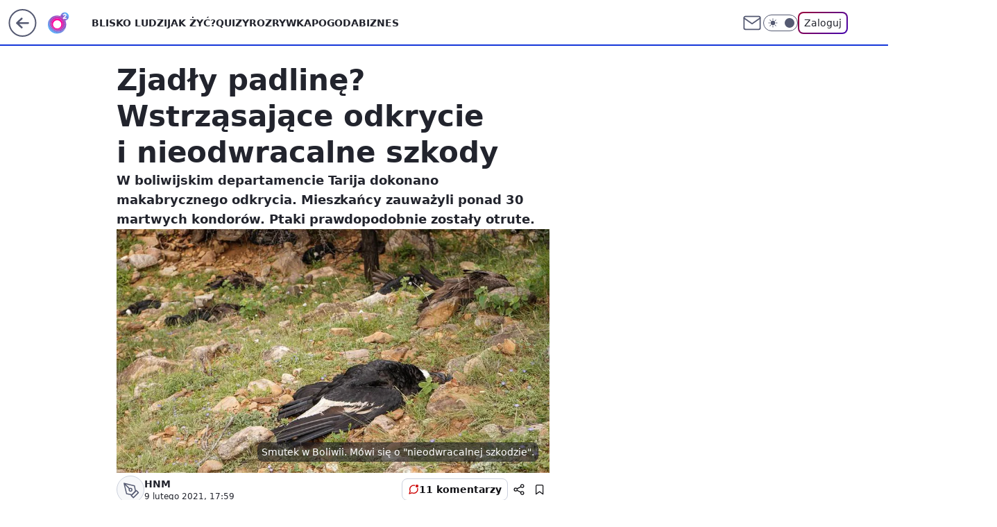

--- FILE ---
content_type: text/css; charset=utf-8
request_url: https://www.o2.pl/ZW1lLmNzdTZQDjpeYQF4IxNWbg4-EgUwXgopH2xWeAgTVm4yESUFCG4zEzIRJQUIbjMTMhElBQhuMxMyESUFCG4zEzIRJQUIbjMTMhElBQhuMxMyESUFCG4zEzIRJQUIbjMTMhElBQhuMxMyESUFCG4zEzIRJQUIbjMTMhElBQhuMxMyESUFCG4zEzIRJQUIbjMTMhElBQhuMxMyESUFCG4zEzIRJQUIbjMTMhElBQhuMxMyESUFCG4zEzIRJQUIbjMTMhElBQhuMxMyESUFCG4zEzIRJQUIbjMTMhElBQhuMxMyESUFCG4zEzIRJQUIbjMTMhElBQhuMxMyESUFCG4zEzIRJQUIbjMTMhElBQhuMxMyESUFCG4zEzIRJQUIbjMTMhElBQhuMxMyESUFCG4zEzIRJQUIbjMTMhElBQhuMxMyESUFCG4zEzIRJQUIbjMTMhElBQhuMxMyESUFCG4zEzIRJQUIbjMTMhElBQhuMxMyESUFCG4zEzIRJQUIbjMTMhElBQhuMxMyESUFCG4zEzIRJQUIbjMTMhElBQhuMxMyESUFCG4zEzIRJQUIbjMTMhElBQhuMxMyESUFCG4zEzIRJQUIbjMTMhElBQhuMxMyESUFCG4zEzIRJQUIbjMTMhElBQhuMxMyESUFCG4zEzIRJQUIbjMTMhElBQhuMxMyESUFCG4zEzIRJQUIbjMTMhElBQhuMxMyESUFCG4zEzIRJQUIbjMTMhElBQhuMxMyESUFCG4zEzIRJQUIbjMTMhElBQhuMxMyESUFCG4zEzIRJQUIbjMTMhElBQhuMxMyESUFCG4zEzIRJQUIbjMTMhElBQhuMxMyESUFCG4zEzJsVngiE1ZuQj4WdDgDQjsaOVUoMl0JLR4rVSxmH1l5XGBKdSNZCSEIYBkpJBMR
body_size: -333
content:
body.dark{--color-brand:#a7befc;--color-brand-rgba:rgba(232,175,178,.25);--color-brand-link:#1537d9;--wp-drastic-accent-color:#fc434b;--color-logo:#1537d9;--wp-back-button-background:rgba(74,26,189,.8);--wp-back-button-icon-color:var(--color-brand)}body{--color-brand:#1537d9;--color-brand-link:#1537d9;--color-brand-rgba:rgba(186,109,120,.25);--color-brand-lightened:#ffb6b6;--color-brand-inverse:#fff;--wp-drastic-accent-color:#c0131a;--color-logo:#1537d9;--logo-width:44px;--logo-height:44px;--wp-consent-color:#1537d9;--wp-back-button-background:#eae8ff;--wp-back-button-icon-color:var(--color-brand)}@media screen and (min-width:630px){body{--logo-width:32px;--logo-height:32px}}

--- FILE ---
content_type: application/javascript
request_url: https://rek.www.wp.pl/gaf.js?rv=2&sn=o2_o2_pl&pvid=4d90839e4d28a0d46dcb&rekids=236060&phtml=www.o2.pl%2Finformacje%2Fwstrzasajace-odkrycie-szkody-sa-nieodwracalne-6606373937789632a&abtest=adtech%7CPRGM-1047%7CA%3Badtech%7CPU-335%7CB%3Badtech%7CPRG-3468%7CB%3Badtech%7CPRGM-1036%7CD%3Badtech%7CFP-76%7CA%3Badtech%7CPRGM-1356%7CA%3Badtech%7CPRGM-1419%7CB%3Badtech%7CPRGM-1589%7CB%3Badtech%7CPRGM-1576%7CA%3Badtech%7CPRGM-1443%7CC%3Badtech%7CPRGM-1587%7CD%3Badtech%7CPRGM-1615%7CA%3Badtech%7CPRGM-1215%7CC&PWA_adbd=0&darkmode=0&highLayout=0&layout=wide&navType=navigate&cdl=0&ctype=article&ciab=IAB12%2CIAB-v3-429%2CIAB16-6&cid=6606373937789632&csystem=ncr&cdate=2021-02-09&REKtagi=boliwia%3Bzwierzeta%3Bptaki%3Bswiat&vw=1280&vh=720&p1=0&spin=y5ky8rjq&bcv=2
body_size: 5882
content:
y5ky8rjq({"spin":"y5ky8rjq","bunch":236060,"context":{"dsa":false,"minor":false,"bidRequestId":"1e631314-7664-4fcf-bdfd-b13d9780f1c3","maConfig":{"timestamp":"2026-01-22T08:31:40.447Z"},"dfpConfig":{"timestamp":"2026-01-22T09:12:27.502Z"},"sda":[],"targeting":{"client":{},"server":{},"query":{"PWA_adbd":"0","REKtagi":"boliwia;zwierzeta;ptaki;swiat","abtest":"adtech|PRGM-1047|A;adtech|PU-335|B;adtech|PRG-3468|B;adtech|PRGM-1036|D;adtech|FP-76|A;adtech|PRGM-1356|A;adtech|PRGM-1419|B;adtech|PRGM-1589|B;adtech|PRGM-1576|A;adtech|PRGM-1443|C;adtech|PRGM-1587|D;adtech|PRGM-1615|A;adtech|PRGM-1215|C","bcv":"2","cdate":"2021-02-09","cdl":"0","ciab":"IAB12,IAB-v3-429,IAB16-6","cid":"6606373937789632","csystem":"ncr","ctype":"article","darkmode":"0","highLayout":"0","layout":"wide","navType":"navigate","p1":"0","phtml":"www.o2.pl/informacje/wstrzasajace-odkrycie-szkody-sa-nieodwracalne-6606373937789632a","pvid":"4d90839e4d28a0d46dcb","rekids":"236060","rv":"2","sn":"o2_o2_pl","spin":"y5ky8rjq","vh":"720","vw":"1280"}},"directOnly":0,"geo":{"country":"840","region":"","city":""},"statid":"","mlId":"","rshsd":"6","isRobot":false,"curr":{"EUR":4.2128,"USD":3.6028,"CHF":4.5419,"GBP":4.8434},"rv":"2","status":{"advf":2,"ma":2,"ma_ads-bidder":2,"ma_cpv-bidder":2,"ma_high-cpm-bidder":2}},"slots":{"10":{"delivered":"","campaign":null,"dfpConfig":null},"11":{"delivered":"1","campaign":null,"dfpConfig":{"placement":"/89844762/Desktop_O2.pl_x11_art","roshash":"ADLO","ceil":100,"sizes":[[620,280],[336,280],[300,250]],"namedSizes":["fluid"],"div":"div-gpt-ad-x11-art","targeting":{"DFPHASH":"ADLO","emptygaf":"0"},"gfp":"ADLO"}},"12":{"delivered":"1","campaign":null,"dfpConfig":{"placement":"/89844762/Desktop_O2.pl_x12_art","roshash":"ADLO","ceil":100,"sizes":[[620,280],[336,280],[300,250]],"namedSizes":["fluid"],"div":"div-gpt-ad-x12-art","targeting":{"DFPHASH":"ADLO","emptygaf":"0"},"gfp":"ADLO"}},"13":{"delivered":"1","campaign":null,"dfpConfig":{"placement":"/89844762/Desktop_O2.pl_x13_art","roshash":"ADLO","ceil":100,"sizes":[[620,280],[336,280],[300,250]],"namedSizes":["fluid"],"div":"div-gpt-ad-x13-art","targeting":{"DFPHASH":"ADLO","emptygaf":"0"},"gfp":"ADLO"}},"14":{"delivered":"1","campaign":null,"dfpConfig":{"placement":"/89844762/Desktop_O2.pl_x14_art","roshash":"ADLO","ceil":100,"sizes":[[620,280],[336,280],[300,250]],"namedSizes":["fluid"],"div":"div-gpt-ad-x14-art","targeting":{"DFPHASH":"ADLO","emptygaf":"0"},"gfp":"ADLO"}},"15":{"delivered":"1","campaign":null,"dfpConfig":{"placement":"/89844762/Desktop_O2.pl_x15_art","roshash":"ADLO","ceil":100,"sizes":[[728,90],[970,300],[950,90],[980,120],[980,90],[970,150],[970,90],[970,250],[930,180],[950,200],[750,100],[970,66],[750,200],[960,90],[970,100],[750,300],[970,200],[950,300]],"namedSizes":["fluid"],"div":"div-gpt-ad-x15-art","targeting":{"DFPHASH":"ADLO","emptygaf":"0"},"gfp":"ADLO"}},"2":{"delivered":"1","campaign":{"id":"188278","capping":"PWAck=27120619\u0026PWAclt=792\u0026tpl=1","adm":{"bunch":"236060","creations":[{"cbConfig":{"blur":false,"bottomBar":false,"fullPage":false,"message":"Przekierowanie za {{time}} sekund{{y}}","timeout":15000},"height":600,"pixels":["//gde-default.hit.gemius.pl/_1769147078/redot.gif?id=AurlpqtfLPQooAxj7wsDeNWb7DpBnawS60AjdQWqM6T.z7/fastid=fsjxkechbderpocuyimavtcqankj/stparam=xcjskxjudx/nc=0/gdpr=0/gdpr_consent="],"showLabel":false,"src":"https://mamc.wpcdn.pl/188278/1768219315939/backup_mcd_ruby_choco_latte_1200x600.jpg","trackers":{"click":[""],"cview":["//ma.wp.pl/ma.gif?clid=dca45526c17aa056cf0f889dbba57020\u0026SN=o2_o2_pl\u0026pvid=4d90839e4d28a0d46dcb\u0026action=cvimp\u0026pg=www.o2.pl\u0026par=tpID%3D1402620%26editedTimestamp%3D1768219234%26iabSiteCategories%3D%26is_robot%3D0%26utility%3DRBqFfhGAUuS6uERoUNcwrx2UIoWpxn69pb-JvYwGgDm0-my4gRqQaDuCtumLGQQ1%26conversionValue%3D0%26ssp%3Dwp.pl%26userID%3D__UNKNOWN_TELL_US__%26targetDomain%3Dmcdonalds.pl%26org_id%3D25%26publisherID%3D308%26cur%3DPLN%26sn%3Do2_o2_pl%26partnerID%3D%26medium%3Ddisplay%26seatID%3Ddca45526c17aa056cf0f889dbba57020%26source%3DTG%26geo%3D840%253B%253B%26rekid%3D236060%26inver%3D2%26client_id%3D43759%26emission%3D3043513%26ttl%3D1769233478%26is_adblock%3D0%26bidderID%3D11%26isDev%3Dfalse%26device%3DPERSONAL_COMPUTER%26workfID%3D188278%26pricingModel%3D-7hwx8oua6So4mzgvBvLr7mNd8qLMOOkgFVOrpIEIVw%26iabPageCategories%3D%26bidTimestamp%3D1769147078%26contentID%3D6606373937789632%26domain%3Dwww.o2.pl%26slotSizeWxH%3D1200x600%26test%3D0%26billing%3Dcpv%26pvid%3D4d90839e4d28a0d46dcb%26hBidPrice%3DADGLORU%26slotID%3D002%26seatFee%3D7a8g4GR8exgmmZTKlzKYY6bKqgClONuZ7wjjY66Ho68%26order%3D265630%26hBudgetRate%3DADGLORU%26platform%3D8%26bidReqID%3D1e631314-7664-4fcf-bdfd-b13d9780f1c3%26ip%3DZtW6GzdETMBXhxtxiGgMa85-oGJsS7l7EYEGHbb5_ig%26creationID%3D1470141"],"impression":["//ma.wp.pl/ma.gif?clid=dca45526c17aa056cf0f889dbba57020\u0026SN=o2_o2_pl\u0026pvid=4d90839e4d28a0d46dcb\u0026action=delivery\u0026pg=www.o2.pl\u0026par=medium%3Ddisplay%26seatID%3Ddca45526c17aa056cf0f889dbba57020%26source%3DTG%26geo%3D840%253B%253B%26rekid%3D236060%26inver%3D2%26client_id%3D43759%26emission%3D3043513%26ttl%3D1769233478%26is_adblock%3D0%26bidderID%3D11%26isDev%3Dfalse%26device%3DPERSONAL_COMPUTER%26workfID%3D188278%26pricingModel%3D-7hwx8oua6So4mzgvBvLr7mNd8qLMOOkgFVOrpIEIVw%26iabPageCategories%3D%26bidTimestamp%3D1769147078%26contentID%3D6606373937789632%26domain%3Dwww.o2.pl%26slotSizeWxH%3D1200x600%26test%3D0%26billing%3Dcpv%26pvid%3D4d90839e4d28a0d46dcb%26hBidPrice%3DADGLORU%26slotID%3D002%26seatFee%3D7a8g4GR8exgmmZTKlzKYY6bKqgClONuZ7wjjY66Ho68%26order%3D265630%26hBudgetRate%3DADGLORU%26platform%3D8%26bidReqID%3D1e631314-7664-4fcf-bdfd-b13d9780f1c3%26ip%3DZtW6GzdETMBXhxtxiGgMa85-oGJsS7l7EYEGHbb5_ig%26creationID%3D1470141%26tpID%3D1402620%26editedTimestamp%3D1768219234%26iabSiteCategories%3D%26is_robot%3D0%26utility%3DRBqFfhGAUuS6uERoUNcwrx2UIoWpxn69pb-JvYwGgDm0-my4gRqQaDuCtumLGQQ1%26conversionValue%3D0%26ssp%3Dwp.pl%26userID%3D__UNKNOWN_TELL_US__%26targetDomain%3Dmcdonalds.pl%26org_id%3D25%26publisherID%3D308%26cur%3DPLN%26sn%3Do2_o2_pl%26partnerID%3D"],"view":["//ma.wp.pl/ma.gif?clid=dca45526c17aa056cf0f889dbba57020\u0026SN=o2_o2_pl\u0026pvid=4d90839e4d28a0d46dcb\u0026action=view\u0026pg=www.o2.pl\u0026par=seatFee%3D7a8g4GR8exgmmZTKlzKYY6bKqgClONuZ7wjjY66Ho68%26order%3D265630%26hBudgetRate%3DADGLORU%26platform%3D8%26bidReqID%3D1e631314-7664-4fcf-bdfd-b13d9780f1c3%26ip%3DZtW6GzdETMBXhxtxiGgMa85-oGJsS7l7EYEGHbb5_ig%26creationID%3D1470141%26tpID%3D1402620%26editedTimestamp%3D1768219234%26iabSiteCategories%3D%26is_robot%3D0%26utility%3DRBqFfhGAUuS6uERoUNcwrx2UIoWpxn69pb-JvYwGgDm0-my4gRqQaDuCtumLGQQ1%26conversionValue%3D0%26ssp%3Dwp.pl%26userID%3D__UNKNOWN_TELL_US__%26targetDomain%3Dmcdonalds.pl%26org_id%3D25%26publisherID%3D308%26cur%3DPLN%26sn%3Do2_o2_pl%26partnerID%3D%26medium%3Ddisplay%26seatID%3Ddca45526c17aa056cf0f889dbba57020%26source%3DTG%26geo%3D840%253B%253B%26rekid%3D236060%26inver%3D2%26client_id%3D43759%26emission%3D3043513%26ttl%3D1769233478%26is_adblock%3D0%26bidderID%3D11%26isDev%3Dfalse%26device%3DPERSONAL_COMPUTER%26workfID%3D188278%26pricingModel%3D-7hwx8oua6So4mzgvBvLr7mNd8qLMOOkgFVOrpIEIVw%26iabPageCategories%3D%26bidTimestamp%3D1769147078%26contentID%3D6606373937789632%26domain%3Dwww.o2.pl%26slotSizeWxH%3D1200x600%26test%3D0%26billing%3Dcpv%26pvid%3D4d90839e4d28a0d46dcb%26hBidPrice%3DADGLORU%26slotID%3D002"]},"transparentPlaceholder":false,"type":"image","url":"https://gde-default.hit.gemius.pl/lshitredir/id=AurlpqtfLPQooAxj7wsDeNWb7DpBnawS60AjdQWqM6T.z7/fastid=jtkvsjgljofzfpdtsvypmawiynnr/stparam=rehpbsnndr/nc=0/gdpr=0/gdpr_consent=/url=https://links.mcdonaldsapps.com/CKlgPh?utm_campaign=McDonalds_McCafe_260114_260324_McCafe%20Special%20Autumn%20%26%20Winter%202026\u0026utm_source=CommercialBreak\u0026utm_medium=%2FDISPLAY%2FWP%2FWP.WP_CommercialBreak__CPM_Display_aTAGdcGL_","width":1200}],"redir":"https://ma.wp.pl/redirma?SN=o2_o2_pl\u0026pvid=4d90839e4d28a0d46dcb\u0026par=contentID%3D6606373937789632%26tpID%3D1402620%26iabSiteCategories%3D%26source%3DTG%26is_adblock%3D0%26device%3DPERSONAL_COMPUTER%26bidTimestamp%3D1769147078%26hBudgetRate%3DADGLORU%26bidReqID%3D1e631314-7664-4fcf-bdfd-b13d9780f1c3%26userID%3D__UNKNOWN_TELL_US__%26targetDomain%3Dmcdonalds.pl%26cur%3DPLN%26emission%3D3043513%26isDev%3Dfalse%26test%3D0%26seatFee%3D7a8g4GR8exgmmZTKlzKYY6bKqgClONuZ7wjjY66Ho68%26medium%3Ddisplay%26rekid%3D236060%26ttl%3D1769233478%26bidderID%3D11%26pricingModel%3D-7hwx8oua6So4mzgvBvLr7mNd8qLMOOkgFVOrpIEIVw%26domain%3Dwww.o2.pl%26order%3D265630%26conversionValue%3D0%26org_id%3D25%26client_id%3D43759%26pvid%3D4d90839e4d28a0d46dcb%26slotID%3D002%26ssp%3Dwp.pl%26partnerID%3D%26billing%3Dcpv%26hBidPrice%3DADGLORU%26is_robot%3D0%26seatID%3Ddca45526c17aa056cf0f889dbba57020%26inver%3D2%26slotSizeWxH%3D1200x600%26platform%3D8%26creationID%3D1470141%26editedTimestamp%3D1768219234%26utility%3DRBqFfhGAUuS6uERoUNcwrx2UIoWpxn69pb-JvYwGgDm0-my4gRqQaDuCtumLGQQ1%26publisherID%3D308%26sn%3Do2_o2_pl%26workfID%3D188278%26ip%3DZtW6GzdETMBXhxtxiGgMa85-oGJsS7l7EYEGHbb5_ig%26geo%3D840%253B%253B%26iabPageCategories%3D\u0026url=","slot":"2"},"creative":{"Id":"1470141","provider":"ma_cpv-bidder","roshash":"CFIL","height":600,"width":1200,"touchpointId":"1402620","source":{"bidder":"cpv-bidder"}},"sellingModel":{"model":"CPM_INT"}},"dfpConfig":{"placement":"/89844762/Desktop_O2.pl_x02","roshash":"CFIL","ceil":100,"sizes":[[970,300],[970,600],[750,300],[950,300],[980,600],[1920,870],[1200,600],[750,400],[960,640]],"namedSizes":["fluid"],"div":"div-gpt-ad-x02","targeting":{"DFPHASH":"CFIL","emptygaf":"0"},"gfp":"BJMP"}},"25":{"delivered":"1","campaign":null,"dfpConfig":{"placement":"/89844762/Desktop_O2.pl_x25_art","roshash":"ADLO","ceil":100,"sizes":[[620,280],[336,280],[300,250]],"namedSizes":["fluid"],"div":"div-gpt-ad-x25-art","targeting":{"DFPHASH":"ADLO","emptygaf":"0"},"gfp":"ADLO"}},"27":{"delivered":"1","campaign":null,"dfpConfig":{"placement":"/89844762/Desktop_O2.pl_x27_art","roshash":"ADLO","ceil":100,"sizes":[[160,600],[120,600]],"namedSizes":["fluid"],"div":"div-gpt-ad-x27-art","targeting":{"DFPHASH":"ADLO","emptygaf":"0"},"gfp":"ADLO"}},"3":{"delivered":"1","campaign":null,"dfpConfig":{"placement":"/89844762/Desktop_O2.pl_x03_art","roshash":"ADLO","ceil":100,"sizes":[[728,90],[970,300],[950,90],[980,120],[980,90],[970,150],[970,90],[970,250],[930,180],[950,200],[750,100],[970,66],[750,200],[960,90],[970,100],[750,300],[970,200],[950,300]],"namedSizes":["fluid"],"div":"div-gpt-ad-x03-art","targeting":{"DFPHASH":"ADLO","emptygaf":"0"},"gfp":"ADLO"}},"32":{"delivered":"1","campaign":null,"dfpConfig":{"placement":"/89844762/Desktop_O2.pl_x32_art","roshash":"ADLO","ceil":100,"sizes":[[620,280],[336,280],[300,250]],"namedSizes":["fluid"],"div":"div-gpt-ad-x32-art","targeting":{"DFPHASH":"ADLO","emptygaf":"0"},"gfp":"ADLO"}},"33":{"delivered":"1","campaign":null,"dfpConfig":{"placement":"/89844762/Desktop_O2.pl_x33_art","roshash":"ADLO","ceil":100,"sizes":[[620,280],[336,280],[300,250]],"namedSizes":["fluid"],"div":"div-gpt-ad-x33-art","targeting":{"DFPHASH":"ADLO","emptygaf":"0"},"gfp":"ADLO"}},"35":{"delivered":"1","campaign":null,"dfpConfig":{"placement":"/89844762/Desktop_O2.pl_x35_art","roshash":"ADLO","ceil":100,"sizes":[[300,600],[300,250]],"namedSizes":["fluid"],"div":"div-gpt-ad-x35-art","targeting":{"DFPHASH":"ADLO","emptygaf":"0"},"gfp":"ADLO"}},"36":{"delivered":"1","campaign":null,"dfpConfig":{"placement":"/89844762/Desktop_O2.pl_x36_art","roshash":"ADLO","ceil":100,"sizes":[[300,600],[300,250]],"namedSizes":["fluid"],"div":"div-gpt-ad-x36-art","targeting":{"DFPHASH":"ADLO","emptygaf":"0"},"gfp":"ADLO"}},"37":{"delivered":"1","campaign":null,"dfpConfig":{"placement":"/89844762/Desktop_O2.pl_x37_art","roshash":"ADLO","ceil":100,"sizes":[[300,600],[300,250]],"namedSizes":["fluid"],"div":"div-gpt-ad-x37-art","targeting":{"DFPHASH":"ADLO","emptygaf":"0"},"gfp":"ADLO"}},"40":{"delivered":"1","campaign":null,"dfpConfig":{"placement":"/89844762/Desktop_O2.pl_x40","roshash":"AFIL","ceil":100,"sizes":[[300,250]],"namedSizes":["fluid"],"div":"div-gpt-ad-x40","targeting":{"DFPHASH":"AFIL","emptygaf":"0"},"gfp":"AFIL"}},"5":{"delivered":"1","campaign":null,"dfpConfig":{"placement":"/89844762/Desktop_O2.pl_x05_art","roshash":"ADLO","ceil":100,"sizes":[[620,280],[336,280],[300,250]],"namedSizes":["fluid"],"div":"div-gpt-ad-x05-art","targeting":{"DFPHASH":"ADLO","emptygaf":"0"},"gfp":"ADLO"}},"50":{"delivered":"1","campaign":null,"dfpConfig":{"placement":"/89844762/Desktop_O2.pl_x50_art","roshash":"ADLO","ceil":100,"sizes":[[728,90],[970,300],[950,90],[980,120],[980,90],[970,150],[970,90],[970,250],[930,180],[950,200],[750,100],[970,66],[750,200],[960,90],[970,100],[750,300],[970,200],[950,300]],"namedSizes":["fluid"],"div":"div-gpt-ad-x50-art","targeting":{"DFPHASH":"ADLO","emptygaf":"0"},"gfp":"ADLO"}},"52":{"delivered":"1","campaign":null,"dfpConfig":{"placement":"/89844762/Desktop_O2.pl_x52_art","roshash":"ADLO","ceil":100,"sizes":[[300,250]],"namedSizes":["fluid"],"div":"div-gpt-ad-x52-art","targeting":{"DFPHASH":"ADLO","emptygaf":"0"},"gfp":"ADLO"}},"529":{"delivered":"1","campaign":null,"dfpConfig":{"placement":"/89844762/Desktop_O2.pl_x529","roshash":"ADLO","ceil":100,"sizes":[[300,250]],"namedSizes":["fluid"],"div":"div-gpt-ad-x529","targeting":{"DFPHASH":"ADLO","emptygaf":"0"},"gfp":"ADLO"}},"53":{"delivered":"1","campaign":null,"dfpConfig":{"placement":"/89844762/Desktop_O2.pl_x53_art","roshash":"ADLO","ceil":100,"sizes":[[728,90],[970,300],[950,90],[980,120],[980,90],[970,150],[970,600],[970,90],[970,250],[930,180],[950,200],[750,100],[970,66],[750,200],[960,90],[970,100],[750,300],[970,200],[940,600]],"namedSizes":["fluid"],"div":"div-gpt-ad-x53-art","targeting":{"DFPHASH":"ADLO","emptygaf":"0"},"gfp":"ADLO"}},"531":{"delivered":"1","campaign":null,"dfpConfig":{"placement":"/89844762/Desktop_O2.pl_x531","roshash":"ADLO","ceil":100,"sizes":[[300,250]],"namedSizes":["fluid"],"div":"div-gpt-ad-x531","targeting":{"DFPHASH":"ADLO","emptygaf":"0"},"gfp":"ADLO"}},"541":{"delivered":"1","campaign":null,"dfpConfig":{"placement":"/89844762/Desktop_O2.pl_x541_art","roshash":"ADLO","ceil":100,"sizes":[[300,600],[300,250]],"namedSizes":["fluid"],"div":"div-gpt-ad-x541-art","targeting":{"DFPHASH":"ADLO","emptygaf":"0"},"gfp":"ADLO"}},"59":{"delivered":"1","campaign":null,"dfpConfig":{"placement":"/89844762/Desktop_O2.pl_x59_art","roshash":"ADLO","ceil":100,"sizes":[[300,600],[300,250]],"namedSizes":["fluid"],"div":"div-gpt-ad-x59-art","targeting":{"DFPHASH":"ADLO","emptygaf":"0"},"gfp":"ADLO"}},"6":{"delivered":"","campaign":null,"dfpConfig":null},"61":{"delivered":"1","campaign":null,"dfpConfig":{"placement":"/89844762/Desktop_O2.pl_x61_art","roshash":"ADLO","ceil":100,"sizes":[[620,280],[336,280],[300,250]],"namedSizes":["fluid"],"div":"div-gpt-ad-x61-art","targeting":{"DFPHASH":"ADLO","emptygaf":"0"},"gfp":"ADLO"}},"62":{"delivered":"","campaign":null,"dfpConfig":null},"63":{"delivered":"","campaign":null,"dfpConfig":null},"67":{"delivered":"1","campaign":null,"dfpConfig":{"placement":"/89844762/Desktop_O2.pl_x67_art","roshash":"ADJM","ceil":100,"sizes":[[300,50]],"namedSizes":["fluid"],"div":"div-gpt-ad-x67-art","targeting":{"DFPHASH":"ADJM","emptygaf":"0"},"gfp":"ADJM"}},"70":{"delivered":"1","campaign":null,"dfpConfig":{"placement":"/89844762/Desktop_O2.pl_x70_art","roshash":"ADLO","ceil":100,"sizes":[[728,90],[970,300],[950,90],[980,120],[980,90],[970,150],[970,90],[970,250],[930,180],[950,200],[750,100],[970,66],[750,200],[960,90],[970,100],[750,300],[970,200],[950,300]],"namedSizes":["fluid"],"div":"div-gpt-ad-x70-art","targeting":{"DFPHASH":"ADLO","emptygaf":"0"},"gfp":"ADLO"}},"71":{"delivered":"1","campaign":null,"dfpConfig":{"placement":"/89844762/Desktop_O2.pl_x71_art","roshash":"ADLO","ceil":100,"sizes":[[300,600],[300,250]],"namedSizes":["fluid"],"div":"div-gpt-ad-x71-art","targeting":{"DFPHASH":"ADLO","emptygaf":"0"},"gfp":"ADLO"}},"72":{"delivered":"1","campaign":null,"dfpConfig":{"placement":"/89844762/Desktop_O2.pl_x72_art","roshash":"ADLO","ceil":100,"sizes":[[300,600],[300,250]],"namedSizes":["fluid"],"div":"div-gpt-ad-x72-art","targeting":{"DFPHASH":"ADLO","emptygaf":"0"},"gfp":"ADLO"}},"73":{"delivered":"1","campaign":null,"dfpConfig":{"placement":"/89844762/Desktop_O2.pl_x73_art","roshash":"ADLO","ceil":100,"sizes":[[300,600],[300,250]],"namedSizes":["fluid"],"div":"div-gpt-ad-x73-art","targeting":{"DFPHASH":"ADLO","emptygaf":"0"},"gfp":"ADLO"}},"74":{"delivered":"1","campaign":null,"dfpConfig":{"placement":"/89844762/Desktop_O2.pl_x74_art","roshash":"ADLO","ceil":100,"sizes":[[300,600],[300,250]],"namedSizes":["fluid"],"div":"div-gpt-ad-x74-art","targeting":{"DFPHASH":"ADLO","emptygaf":"0"},"gfp":"ADLO"}},"79":{"lazy":1,"delivered":"1","campaign":{"id":"188277","adm":{"bunch":"236060","creations":[{"height":600,"showLabel":true,"src":"https://mamc.wpcdn.pl/188277/1768218831633/pudelek-wosp-vB-300x600.jpg","trackers":{"click":[""],"cview":["//ma.wp.pl/ma.gif?clid=36d4f1d950aab392a9c26b186b340e10\u0026SN=o2_o2_pl\u0026pvid=4d90839e4d28a0d46dcb\u0026action=cvimp\u0026pg=www.o2.pl\u0026par=domain%3Dwww.o2.pl%26slotSizeWxH%3D300x600%26geo%3D840%253B%253B%26bidderID%3D11%26platform%3D8%26device%3DPERSONAL_COMPUTER%26slotID%3D079%26targetDomain%3Dallegro.pl%26bidTimestamp%3D1769147078%26bidReqID%3D1e631314-7664-4fcf-bdfd-b13d9780f1c3%26userID%3D__UNKNOWN_TELL_US__%26seatFee%3DbKeYWUETjUntMe-9l9Dp0MnSai947vKpUhTy8oGWEss%26org_id%3D25%26hBidPrice%3DADGJMPS%26isDev%3Dfalse%26utility%3DLG_uAbi3T3HJYwNw5vlvht5CzcTAUsY8GFTeWCEbi0c92NzeOZ88uDnT9IUTmtTi%26ssp%3Dwp.pl%26inver%3D2%26billing%3Dcpv%26emission%3D3044803%26order%3D266039%26editedTimestamp%3D1768218902%26pricingModel%3Dy4oG-IHTtxmCvsamk2pTWMISQQy7C4xMqV1hieX_16E%26rekid%3D236060%26ip%3DVweJqYrgIgzDg2C_Hn4ZykY38hWuvXtLxLcmx0dIhFA%26workfID%3D188277%26iabPageCategories%3D%26is_robot%3D0%26is_adblock%3D0%26sn%3Do2_o2_pl%26hBudgetRate%3DADGJMPS%26creationID%3D1470130%26tpID%3D1402616%26partnerID%3D%26contentID%3D6606373937789632%26publisherID%3D308%26client_id%3D38851%26source%3DTG%26ttl%3D1769233478%26medium%3Ddisplay%26cur%3DPLN%26test%3D0%26seatID%3D36d4f1d950aab392a9c26b186b340e10%26iabSiteCategories%3D%26pvid%3D4d90839e4d28a0d46dcb%26conversionValue%3D0"],"impression":["//ma.wp.pl/ma.gif?clid=36d4f1d950aab392a9c26b186b340e10\u0026SN=o2_o2_pl\u0026pvid=4d90839e4d28a0d46dcb\u0026action=delivery\u0026pg=www.o2.pl\u0026par=bidderID%3D11%26platform%3D8%26device%3DPERSONAL_COMPUTER%26slotID%3D079%26targetDomain%3Dallegro.pl%26bidTimestamp%3D1769147078%26bidReqID%3D1e631314-7664-4fcf-bdfd-b13d9780f1c3%26userID%3D__UNKNOWN_TELL_US__%26seatFee%3DbKeYWUETjUntMe-9l9Dp0MnSai947vKpUhTy8oGWEss%26org_id%3D25%26hBidPrice%3DADGJMPS%26isDev%3Dfalse%26utility%3DLG_uAbi3T3HJYwNw5vlvht5CzcTAUsY8GFTeWCEbi0c92NzeOZ88uDnT9IUTmtTi%26ssp%3Dwp.pl%26inver%3D2%26billing%3Dcpv%26emission%3D3044803%26order%3D266039%26editedTimestamp%3D1768218902%26pricingModel%3Dy4oG-IHTtxmCvsamk2pTWMISQQy7C4xMqV1hieX_16E%26rekid%3D236060%26ip%3DVweJqYrgIgzDg2C_Hn4ZykY38hWuvXtLxLcmx0dIhFA%26workfID%3D188277%26iabPageCategories%3D%26is_robot%3D0%26is_adblock%3D0%26sn%3Do2_o2_pl%26hBudgetRate%3DADGJMPS%26creationID%3D1470130%26tpID%3D1402616%26partnerID%3D%26contentID%3D6606373937789632%26publisherID%3D308%26client_id%3D38851%26source%3DTG%26ttl%3D1769233478%26medium%3Ddisplay%26cur%3DPLN%26test%3D0%26seatID%3D36d4f1d950aab392a9c26b186b340e10%26iabSiteCategories%3D%26pvid%3D4d90839e4d28a0d46dcb%26conversionValue%3D0%26domain%3Dwww.o2.pl%26slotSizeWxH%3D300x600%26geo%3D840%253B%253B"],"view":["//ma.wp.pl/ma.gif?clid=36d4f1d950aab392a9c26b186b340e10\u0026SN=o2_o2_pl\u0026pvid=4d90839e4d28a0d46dcb\u0026action=view\u0026pg=www.o2.pl\u0026par=slotID%3D079%26targetDomain%3Dallegro.pl%26bidTimestamp%3D1769147078%26bidReqID%3D1e631314-7664-4fcf-bdfd-b13d9780f1c3%26userID%3D__UNKNOWN_TELL_US__%26seatFee%3DbKeYWUETjUntMe-9l9Dp0MnSai947vKpUhTy8oGWEss%26org_id%3D25%26hBidPrice%3DADGJMPS%26isDev%3Dfalse%26utility%3DLG_uAbi3T3HJYwNw5vlvht5CzcTAUsY8GFTeWCEbi0c92NzeOZ88uDnT9IUTmtTi%26ssp%3Dwp.pl%26inver%3D2%26billing%3Dcpv%26emission%3D3044803%26order%3D266039%26editedTimestamp%3D1768218902%26pricingModel%3Dy4oG-IHTtxmCvsamk2pTWMISQQy7C4xMqV1hieX_16E%26rekid%3D236060%26ip%3DVweJqYrgIgzDg2C_Hn4ZykY38hWuvXtLxLcmx0dIhFA%26workfID%3D188277%26iabPageCategories%3D%26is_robot%3D0%26is_adblock%3D0%26sn%3Do2_o2_pl%26hBudgetRate%3DADGJMPS%26creationID%3D1470130%26tpID%3D1402616%26partnerID%3D%26contentID%3D6606373937789632%26publisherID%3D308%26client_id%3D38851%26source%3DTG%26ttl%3D1769233478%26medium%3Ddisplay%26cur%3DPLN%26test%3D0%26seatID%3D36d4f1d950aab392a9c26b186b340e10%26iabSiteCategories%3D%26pvid%3D4d90839e4d28a0d46dcb%26conversionValue%3D0%26domain%3Dwww.o2.pl%26slotSizeWxH%3D300x600%26geo%3D840%253B%253B%26bidderID%3D11%26platform%3D8%26device%3DPERSONAL_COMPUTER"]},"transparentPlaceholder":false,"type":"image","url":"https://www.pudelek.pl/pudelek-na-wosp-wylicytuj-artykul-o-sobie-na-pudelku-poczuj-sie-jak-rasowy-celebryta-i-podziel-sie-wydarzeniem-z-twojego-zycia-7244027653011648a","width":300}],"redir":"https://ma.wp.pl/redirma?SN=o2_o2_pl\u0026pvid=4d90839e4d28a0d46dcb\u0026par=bidderID%3D11%26partnerID%3D%26ttl%3D1769233478%26cur%3DPLN%26iabSiteCategories%3D%26emission%3D3044803%26ip%3DVweJqYrgIgzDg2C_Hn4ZykY38hWuvXtLxLcmx0dIhFA%26workfID%3D188277%26iabPageCategories%3D%26medium%3Ddisplay%26geo%3D840%253B%253B%26inver%3D2%26order%3D266039%26editedTimestamp%3D1768218902%26pricingModel%3Dy4oG-IHTtxmCvsamk2pTWMISQQy7C4xMqV1hieX_16E%26hBudgetRate%3DADGJMPS%26tpID%3D1402616%26client_id%3D38851%26source%3DTG%26seatID%3D36d4f1d950aab392a9c26b186b340e10%26slotSizeWxH%3D300x600%26bidTimestamp%3D1769147078%26userID%3D__UNKNOWN_TELL_US__%26pvid%3D4d90839e4d28a0d46dcb%26conversionValue%3D0%26platform%3D8%26hBidPrice%3DADGJMPS%26isDev%3Dfalse%26ssp%3Dwp.pl%26billing%3Dcpv%26rekid%3D236060%26creationID%3D1470130%26contentID%3D6606373937789632%26device%3DPERSONAL_COMPUTER%26slotID%3D079%26bidReqID%3D1e631314-7664-4fcf-bdfd-b13d9780f1c3%26seatFee%3DbKeYWUETjUntMe-9l9Dp0MnSai947vKpUhTy8oGWEss%26is_robot%3D0%26is_adblock%3D0%26sn%3Do2_o2_pl%26publisherID%3D308%26test%3D0%26domain%3Dwww.o2.pl%26org_id%3D25%26targetDomain%3Dallegro.pl%26utility%3DLG_uAbi3T3HJYwNw5vlvht5CzcTAUsY8GFTeWCEbi0c92NzeOZ88uDnT9IUTmtTi\u0026url=","slot":"79"},"creative":{"Id":"1470130","provider":"ma_cpv-bidder","roshash":"ADGJ","height":600,"width":300,"touchpointId":"1402616","source":{"bidder":"cpv-bidder"}},"sellingModel":{"model":"CPM_INT"}},"dfpConfig":{"placement":"/89844762/Desktop_O2.pl_x79_art","roshash":"ADLO","ceil":100,"sizes":[[300,600],[300,250]],"namedSizes":["fluid"],"div":"div-gpt-ad-x79-art","targeting":{"DFPHASH":"ADLO","emptygaf":"0"},"gfp":"ADLO"}},"8":{"delivered":"","campaign":null,"dfpConfig":null},"80":{"delivered":"1","campaign":null,"dfpConfig":{"placement":"/89844762/Desktop_O2.pl_x80_art","roshash":"ADLO","ceil":100,"sizes":[[1,1]],"namedSizes":["fluid"],"div":"div-gpt-ad-x80-art","isNative":1,"targeting":{"DFPHASH":"ADLO","emptygaf":"0"},"gfp":"ADLO"}},"81":{"delivered":"1","campaign":null,"dfpConfig":{"placement":"/89844762/Desktop_O2.pl_x81_art","roshash":"ADLO","ceil":100,"sizes":[[1,1]],"namedSizes":["fluid"],"div":"div-gpt-ad-x81-art","isNative":1,"targeting":{"DFPHASH":"ADLO","emptygaf":"0"},"gfp":"ADLO"}},"810":{"delivered":"","campaign":null,"dfpConfig":null},"811":{"delivered":"","campaign":null,"dfpConfig":null},"812":{"delivered":"","campaign":null,"dfpConfig":null},"813":{"delivered":"","campaign":null,"dfpConfig":null},"814":{"delivered":"","campaign":null,"dfpConfig":null},"815":{"delivered":"","campaign":null,"dfpConfig":null},"816":{"delivered":"","campaign":null,"dfpConfig":null},"817":{"delivered":"","campaign":null,"dfpConfig":null},"818":{"delivered":"","campaign":null,"dfpConfig":null},"819":{"delivered":"","campaign":null,"dfpConfig":null},"82":{"delivered":"1","campaign":null,"dfpConfig":{"placement":"/89844762/Desktop_O2.pl_x82_art","roshash":"ADLO","ceil":100,"sizes":[[1,1]],"namedSizes":["fluid"],"div":"div-gpt-ad-x82-art","isNative":1,"targeting":{"DFPHASH":"ADLO","emptygaf":"0"},"gfp":"ADLO"}},"826":{"delivered":"","campaign":null,"dfpConfig":null},"827":{"delivered":"","campaign":null,"dfpConfig":null},"828":{"delivered":"","campaign":null,"dfpConfig":null},"83":{"delivered":"1","campaign":null,"dfpConfig":{"placement":"/89844762/Desktop_O2.pl_x83_art","roshash":"ADLO","ceil":100,"sizes":[[1,1]],"namedSizes":["fluid"],"div":"div-gpt-ad-x83-art","isNative":1,"targeting":{"DFPHASH":"ADLO","emptygaf":"0"},"gfp":"ADLO"}},"89":{"delivered":"","campaign":null,"dfpConfig":null},"9":{"delivered":"1","campaign":null,"dfpConfig":{"placement":"/89844762/Desktop_O2.pl_x09","roshash":"AFIL","ceil":100,"sizes":[[728,90],[970,300],[950,90],[980,120],[980,90],[970,150],[970,90],[970,250],[930,180],[950,200],[750,100],[970,66],[750,200],[960,90],[970,100],[750,300],[970,200],[950,300]],"namedSizes":["fluid"],"div":"div-gpt-ad-x09","targeting":{"DFPHASH":"AFIL","emptygaf":"0"},"gfp":"AFIL"}},"90":{"delivered":"1","campaign":null,"dfpConfig":{"placement":"/89844762/Desktop_O2.pl_x90_art","roshash":"ADLO","ceil":100,"sizes":[[728,90],[970,300],[950,90],[980,120],[980,90],[970,150],[970,90],[970,250],[930,180],[950,200],[750,100],[970,66],[750,200],[960,90],[970,100],[750,300],[970,200],[950,300]],"namedSizes":["fluid"],"div":"div-gpt-ad-x90-art","targeting":{"DFPHASH":"ADLO","emptygaf":"0"},"gfp":"ADLO"}},"92":{"delivered":"1","campaign":null,"dfpConfig":{"placement":"/89844762/Desktop_O2.pl_x92_art","roshash":"ADLO","ceil":100,"sizes":[[300,250]],"namedSizes":["fluid"],"div":"div-gpt-ad-x92-art","targeting":{"DFPHASH":"ADLO","emptygaf":"0"},"gfp":"ADLO"}},"93":{"delivered":"1","campaign":null,"dfpConfig":{"placement":"/89844762/Desktop_O2.pl_x93_art","roshash":"ADLO","ceil":100,"sizes":[[300,600],[300,250]],"namedSizes":["fluid"],"div":"div-gpt-ad-x93-art","targeting":{"DFPHASH":"ADLO","emptygaf":"0"},"gfp":"ADLO"}},"94":{"delivered":"1","campaign":null,"dfpConfig":{"placement":"/89844762/Desktop_O2.pl_x94_art","roshash":"ADLO","ceil":100,"sizes":[[300,600],[300,250]],"namedSizes":["fluid"],"div":"div-gpt-ad-x94-art","targeting":{"DFPHASH":"ADLO","emptygaf":"0"},"gfp":"ADLO"}},"95":{"lazy":1,"delivered":"1","campaign":{"id":"188982","capping":"PWAck=27120769\u0026PWAclt=720","adm":{"bunch":"236060","creations":[{"mod":"surveyNative","modConfig":{"accentColorAsPrimary":false,"border":"1px solid grey","footnote":"Wyniki ankiet pomagają nam ulepszać nasze produkty i produkty naszych Zaufanych Partnerów. Administratorem danych jest Wirtualna Polska Media S.A. Szczegółowe informacje na temat przetwarzania danych osobowych opisane są w \u003ca target=\"_blank\" href=\"https://holding.wp.pl/poufnosc\"\u003epolityce prywatności\u003c/a\u003e.","insideSlot":true,"maxWidth":300,"pages":[{"accentColorAsPrimary":false,"questions":[{"answers":[{"answerID":"yes","isOpen":false,"text":"tak"},{"answerID":"no","isOpen":false,"text":"nie"},{"answerID":"dontKnow","isOpen":false,"text":"nie wiem"}],"answersHorizontal":false,"confirmation":false,"questionID":"didYouSeeMailAd","required":true,"text":"Czy widziałeś(-aś) ostatnio reklamę Poczty WP?","type":"radio"}],"topImage":"https://pocztanh.wpcdn.pl/pocztanh/login/7.30.0/svg/wp/poczta-logo.svg"}],"popup":{"blendVisible":false,"position":"br"},"summary":[{"key":"Title","value":"Dziękujemy za odpowiedź!"},{"key":"Paragraph","value":"Twoja opinia jest dla nas ważna."}]},"showLabel":true,"trackers":{"click":[""],"cview":["//ma.wp.pl/ma.gif?clid=0d75fec0bdabe60e0af571ed047f75a2\u0026SN=o2_o2_pl\u0026pvid=4d90839e4d28a0d46dcb\u0026action=cvimp\u0026pg=www.o2.pl\u0026par=inver%3D2%26ip%3DDdDkQ0Inwrujc25l_tMyN9Iw107LiPJG_9iSklk2VL4%26domain%3Dwww.o2.pl%26seatFee%3D8ZptdGnEso0T7U6D5Hp858Z-Xee5CGGzVhTsdJiCQoM%26iabPageCategories%3D%26slotID%3D095%26workfID%3D188982%26billing%3Dcpv%26editedTimestamp%3D1769007383%26iabSiteCategories%3D%26is_adblock%3D0%26geo%3D840%253B%253B%26hBudgetRate%3DADGJMPS%26rekid%3D236060%26slotSizeWxH%3D-1x-1%26seatID%3D0d75fec0bdabe60e0af571ed047f75a2%26emission%3D3046324%26ttl%3D1769233478%26partnerID%3D%26bidderID%3D11%26utility%3Dx05ZeeTZX821Pd6Uflr7B7lr-eaPclw1CAt-M4vnMZ_onMECwUmvR8amZYmqbavF%26creationID%3D1477210%26targetDomain%3Dwp.pl%26tpID%3D1405936%26source%3DTG%26isDev%3Dfalse%26device%3DPERSONAL_COMPUTER%26ssp%3Dwp.pl%26cur%3DPLN%26pvid%3D4d90839e4d28a0d46dcb%26sn%3Do2_o2_pl%26contentID%3D6606373937789632%26platform%3D8%26order%3D202648%26bidTimestamp%3D1769147078%26medium%3Ddisplay%26userID%3D__UNKNOWN_TELL_US__%26test%3D0%26client_id%3D38851%26org_id%3D25%26pricingModel%3DDyQut3rNOTBYTDtTUaUHVQpaqzSbaOTT9s5NFZrZCY8%26is_robot%3D0%26hBidPrice%3DADGJMPS%26conversionValue%3D0%26bidReqID%3D1e631314-7664-4fcf-bdfd-b13d9780f1c3%26publisherID%3D308"],"impression":["//ma.wp.pl/ma.gif?clid=0d75fec0bdabe60e0af571ed047f75a2\u0026SN=o2_o2_pl\u0026pvid=4d90839e4d28a0d46dcb\u0026action=delivery\u0026pg=www.o2.pl\u0026par=creationID%3D1477210%26targetDomain%3Dwp.pl%26tpID%3D1405936%26source%3DTG%26isDev%3Dfalse%26device%3DPERSONAL_COMPUTER%26ssp%3Dwp.pl%26cur%3DPLN%26pvid%3D4d90839e4d28a0d46dcb%26sn%3Do2_o2_pl%26contentID%3D6606373937789632%26platform%3D8%26order%3D202648%26bidTimestamp%3D1769147078%26medium%3Ddisplay%26userID%3D__UNKNOWN_TELL_US__%26test%3D0%26client_id%3D38851%26org_id%3D25%26pricingModel%3DDyQut3rNOTBYTDtTUaUHVQpaqzSbaOTT9s5NFZrZCY8%26is_robot%3D0%26hBidPrice%3DADGJMPS%26conversionValue%3D0%26bidReqID%3D1e631314-7664-4fcf-bdfd-b13d9780f1c3%26publisherID%3D308%26inver%3D2%26ip%3DDdDkQ0Inwrujc25l_tMyN9Iw107LiPJG_9iSklk2VL4%26domain%3Dwww.o2.pl%26seatFee%3D8ZptdGnEso0T7U6D5Hp858Z-Xee5CGGzVhTsdJiCQoM%26iabPageCategories%3D%26slotID%3D095%26workfID%3D188982%26billing%3Dcpv%26editedTimestamp%3D1769007383%26iabSiteCategories%3D%26is_adblock%3D0%26geo%3D840%253B%253B%26hBudgetRate%3DADGJMPS%26rekid%3D236060%26slotSizeWxH%3D-1x-1%26seatID%3D0d75fec0bdabe60e0af571ed047f75a2%26emission%3D3046324%26ttl%3D1769233478%26partnerID%3D%26bidderID%3D11%26utility%3Dx05ZeeTZX821Pd6Uflr7B7lr-eaPclw1CAt-M4vnMZ_onMECwUmvR8amZYmqbavF"],"view":["//ma.wp.pl/ma.gif?clid=0d75fec0bdabe60e0af571ed047f75a2\u0026SN=o2_o2_pl\u0026pvid=4d90839e4d28a0d46dcb\u0026action=view\u0026pg=www.o2.pl\u0026par=platform%3D8%26order%3D202648%26bidTimestamp%3D1769147078%26medium%3Ddisplay%26userID%3D__UNKNOWN_TELL_US__%26test%3D0%26client_id%3D38851%26org_id%3D25%26pricingModel%3DDyQut3rNOTBYTDtTUaUHVQpaqzSbaOTT9s5NFZrZCY8%26is_robot%3D0%26hBidPrice%3DADGJMPS%26conversionValue%3D0%26bidReqID%3D1e631314-7664-4fcf-bdfd-b13d9780f1c3%26publisherID%3D308%26inver%3D2%26ip%3DDdDkQ0Inwrujc25l_tMyN9Iw107LiPJG_9iSklk2VL4%26domain%3Dwww.o2.pl%26seatFee%3D8ZptdGnEso0T7U6D5Hp858Z-Xee5CGGzVhTsdJiCQoM%26iabPageCategories%3D%26slotID%3D095%26workfID%3D188982%26billing%3Dcpv%26editedTimestamp%3D1769007383%26iabSiteCategories%3D%26is_adblock%3D0%26geo%3D840%253B%253B%26hBudgetRate%3DADGJMPS%26rekid%3D236060%26slotSizeWxH%3D-1x-1%26seatID%3D0d75fec0bdabe60e0af571ed047f75a2%26emission%3D3046324%26ttl%3D1769233478%26partnerID%3D%26bidderID%3D11%26utility%3Dx05ZeeTZX821Pd6Uflr7B7lr-eaPclw1CAt-M4vnMZ_onMECwUmvR8amZYmqbavF%26creationID%3D1477210%26targetDomain%3Dwp.pl%26tpID%3D1405936%26source%3DTG%26isDev%3Dfalse%26device%3DPERSONAL_COMPUTER%26ssp%3Dwp.pl%26cur%3DPLN%26pvid%3D4d90839e4d28a0d46dcb%26sn%3Do2_o2_pl%26contentID%3D6606373937789632"]},"type":"mod"}],"redir":"https://ma.wp.pl/redirma?SN=o2_o2_pl\u0026pvid=4d90839e4d28a0d46dcb\u0026par=slotSizeWxH%3D-1x-1%26platform%3D8%26order%3D202648%26hBidPrice%3DADGJMPS%26seatID%3D0d75fec0bdabe60e0af571ed047f75a2%26emission%3D3046324%26bidderID%3D11%26source%3DTG%26cur%3DPLN%26publisherID%3D308%26rekid%3D236060%26ttl%3D1769233478%26sn%3Do2_o2_pl%26inver%3D2%26domain%3Dwww.o2.pl%26hBudgetRate%3DADGJMPS%26creationID%3D1477210%26tpID%3D1405936%26client_id%3D38851%26is_robot%3D0%26partnerID%3D%26utility%3Dx05ZeeTZX821Pd6Uflr7B7lr-eaPclw1CAt-M4vnMZ_onMECwUmvR8amZYmqbavF%26device%3DPERSONAL_COMPUTER%26contentID%3D6606373937789632%26test%3D0%26org_id%3D25%26slotID%3D095%26billing%3Dcpv%26targetDomain%3Dwp.pl%26medium%3Ddisplay%26userID%3D__UNKNOWN_TELL_US__%26conversionValue%3D0%26ip%3DDdDkQ0Inwrujc25l_tMyN9Iw107LiPJG_9iSklk2VL4%26editedTimestamp%3D1769007383%26geo%3D840%253B%253B%26isDev%3Dfalse%26bidTimestamp%3D1769147078%26ssp%3Dwp.pl%26pvid%3D4d90839e4d28a0d46dcb%26is_adblock%3D0%26pricingModel%3DDyQut3rNOTBYTDtTUaUHVQpaqzSbaOTT9s5NFZrZCY8%26bidReqID%3D1e631314-7664-4fcf-bdfd-b13d9780f1c3%26seatFee%3D8ZptdGnEso0T7U6D5Hp858Z-Xee5CGGzVhTsdJiCQoM%26iabPageCategories%3D%26workfID%3D188982%26iabSiteCategories%3D\u0026url=","slot":"95"},"creative":{"Id":"1477210","provider":"ma_cpv-bidder","roshash":"ADGJ","height":-1,"width":-1,"touchpointId":"1405936","source":{"bidder":"cpv-bidder"}},"sellingModel":{"model":"CPV_INT"}},"dfpConfig":{"placement":"/89844762/Desktop_O2.pl_x95_art","roshash":"ADLO","ceil":100,"sizes":[[300,600],[300,250]],"namedSizes":["fluid"],"div":"div-gpt-ad-x95-art","targeting":{"DFPHASH":"ADLO","emptygaf":"0"},"gfp":"ADLO"}},"99":{"delivered":"1","campaign":null,"dfpConfig":{"placement":"/89844762/Desktop_O2.pl_x99_art","roshash":"ADLO","ceil":100,"sizes":[[300,600],[300,250]],"namedSizes":["fluid"],"div":"div-gpt-ad-x99-art","targeting":{"DFPHASH":"ADLO","emptygaf":"0"},"gfp":"ADLO"}}},"bdd":{}});